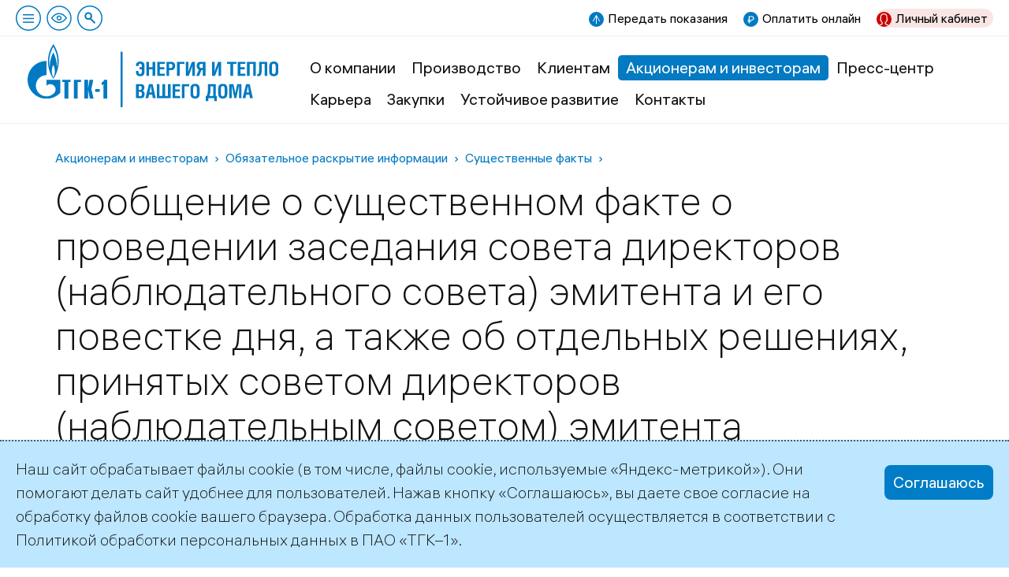

--- FILE ---
content_type: text/html; charset=utf-8
request_url: https://www.tgc1.ru/ir/disclosure/substantial/sushchestvennyi-fakt/item/28096/
body_size: 7179
content:
<!DOCTYPE html>
<html lang="ru">
<head><meta name='csrf-token-name' content='x_csrftoken'/>
<meta name='csrf-token-value' content='188bda880fbb925d0e4a35c5edb9ed5a3ae391bcdb42337c7cf6a5e77906ee636ac809e7d1607ccb'/>
<meta name='hmac-token-name' content='Ajax-Token'/>


<meta charset="utf-8">
<!-- 
	This website is powered by TYPO3 - inspiring people to share!
	TYPO3 is a free open source Content Management Framework initially created by Kasper Skaarhoj and licensed under GNU/GPL.
	TYPO3 is copyright 1998-2019 of Kasper Skaarhoj. Extensions are copyright of their respective owners.
	Information and contribution at https://typo3.org/
-->

<base href="https://www.tgc1.ru/">
<link rel="shortcut icon" href="/fileadmin/templates/default/images/favicon.svg" type="image/svg+xml">

<meta name="generator" content="TYPO3 CMS">
<meta name="viewport" content="width=device-width">
<meta name="description" content="Официальный сайт ПАО «ТГК-1» — ведущего производителя электрической и тепловой энергии в Северо-Западном регионе России">
<meta name="robots" content="index,follow">


<link rel="stylesheet" type="text/css" href="fileadmin/templates/default/css/normalize-v1.css?1715542208" media="all">
<link rel="stylesheet" type="text/css" href="fileadmin/templates/default/css/colorbox/colorbox.css?1715542245" media="all">
<link rel="stylesheet" type="text/css" href="fileadmin/templates/default/css/vendor/datepicker.css?1715542313" media="all">
<link rel="stylesheet" type="text/css" href="fileadmin/templates/default/css/commoncontent.css?1760797650" media="all">
<link rel="stylesheet" type="text/css" href="fileadmin/templates/default/css/structure.css?1718356885" media="all">
<link rel="stylesheet" type="text/css" href="fileadmin/templates/default/css/main.css?1733430941" media="all">
<link rel="stylesheet" type="text/css" href="fileadmin/templates/default/css/news.css?1754923722" media="all">
<link rel="stylesheet" type="text/css" href="fileadmin/templates/default/css/forms.css?1724506975" media="all">
<link rel="stylesheet" type="text/css" href="fileadmin/templates/default/css/special.css?1733396635" media="all">
<link rel="stylesheet" type="text/css" href="fileadmin/templates/default/css/override.css?1724589307" media="all">
<link rel="stylesheet" type="text/css" href="fileadmin/templates/default/css/temp.css?1765130756" media="all">
<link rel="stylesheet" type="text/css" href="fileadmin/templates/default/css/contrast.css?1715542207" media="all">
<link rel="stylesheet" type="text/css" href="fileadmin/templates/default/css/adaptive.css?1733914189" media="all">




<script charset="utf-8" src="/65a7856f866a0b1c44fe3831.js?1742538736862"></script>
<script src="fileadmin/templates/default/js/vendor/jquery-3.6.0.min.js?1715542265" type="text/javascript"></script>
<script src="fileadmin/templates/default/js/vendor/js.cookie-2.2.0.min.js?1715542248" type="text/javascript"></script>
<script src="fileadmin/templates/default/js/vendor/jquery-ui-1.13.2.min.js?1715542278" type="text/javascript"></script>
<script src="fileadmin/templates/default/js/jquery.ms1-slider.js?1715542209" type="text/javascript"></script>
<script src="fileadmin/templates/default/js/head.js?1731932838" type="text/javascript"></script>



<title>Сообщение о существенном факте о проведении заседания совета директоров (наблюдательного совета) эмитента и его повестке дня, а также об отдельных решениях, принятых советом директоров (наблюдательным советом) эмитента | ТГК-1</title>      <link rel="preload" href="/fileadmin/templates/default/fonts/als_hauss_light.woff2" as="font" type="font/woff2" crossorigin />
      <link rel="preload" href="/fileadmin/templates/default/fonts/als_hauss_regular.woff2" as="font" type="font/woff2" crossorigin />
      <link rel="preload" href="/fileadmin/templates/default/fonts/als_hauss_bold.woff2" as="font" type="font/woff2" crossorigin />


</head>
<body><noscript><img src="/f6ce173760a40240ef8f264dac3dd119.gif" width="0" height="0" alt="" /></noscript>


<div id="usernav"><nav class="topnav"><span id="burger-toggle-top" class="ms_toggle ico click burger-toggle zzpda-hide" ms_overlay="burger"></span><span class="ico click notext blind pda-hide" id="toggle-contrast" title="Версия для слабовидящих"></span><a class="ico click notext search pda-hide" title="Поиск по сайту" href="/search"></a></nav><div class="flex-spacer"></div><div class="hotlinks"><a href="https://lk.tgc1.ru/public/reading" target="_blank" class="send mrg pda-hide">Передать показания</a><a href="https://pay.tgc1.ru/" target="_blank" class="pay mrg">Оплатить онлайн</a><a href="https://lk.tgc1.ru/" target="_blank" class="lkfiz mrg">Личный кабинет</a></div></div><!--span id="burger-toggle-pda" class="ms_toggle ico click burger-toggle pda-show" ms_overlay="burger"></span-->
<!-- todo > grid conditions -->

<div id="main_wrap" class="container  default" page-uid="217">

	<header id="page-header">
		
<div class="logo"><a href="/"><img src="fileadmin/templates/default/images/logo-slogan.svg" alt="ТГК-1" /></a></div>
<div id="burger" class="page_overlay ms_overlay"><span class="overlay-close"></span><div class="wrap"><div class="level uid-5"><h3 class="item"><a href="about/">О компании</a></h3><div class="level uid-66"><span class="item"><a href="about/management/">Руководство</a></span></div><div class="level uid-35"><span class="item"><a href="about/history/">История компании</a></span></div><div class="level uid-36"><span class="item"><a href="about/mission/">Миссия и стратегия</a></span></div><div class="level uid-50"><span class="item"><a href="about/governance/">Корпоративное управление</a></span></div><div class="level uid-1031"><span class="item"><a href="about/legal/">Правовая информация</a></span></div><div class="level uid-1040"><span class="item"><a href="certificates/">Удостоверяющий центр</a></span></div><div class="level uid-1380"><span class="item"><a href="about/assets/">Реализация непрофильных активов</a></span></div><div class="level uid-2042"><span class="item"><a href="about/qms/">Система менеджмента качества</a></span></div><div class="level uid-2273"><span class="item"><a href="about/sistema-ehnergeticheskogo-menedzhmenta/">Система энергетического менеджмента</a></span></div><div class="level uid-2506"><span class="item"><a href="about/safety/">Производственная безопасность</a></span></div></div><div class="level uid-27"><h3 class="item"><a href="production/">Производство</a></h3><div class="level uid-37"><span class="item"><a href="production/complex/">Производственный комплекс</a></span></div><div class="level uid-1643"><span class="item"><a href="production/investment/">Инвестиционная деятельность</a></span></div><div class="level uid-39"><span class="item"><a href="production/electricity-production/">Производство электрической энергии</a></span></div><div class="level uid-40"><span class="item"><a href="production/heat-production/">Производство тепловой энергии</a></span></div><div class="level uid-44"><span class="item"><a href="production/sales-activities/">Сбытовая деятельность</a></span></div><div class="level uid-46"><span class="item"><a href="production/refurbishment/">Ремонтная программа</a></span></div><div class="level uid-2622"><span class="item"><a href="production/ozp/">Подготовка к ОЗП</a></span></div><div class="level uid-30"><span class="item"><a href="production/environment/">Охрана природы</a></span></div><div class="level uid-1392"><span class="item"><a href="production/importozameshchenie/">Импортозамещение</a></span></div><div class="level uid-2300"><span class="item"><a href="digital-solutions/">Цифровой комплекс</a></span></div><div class="level uid-2664"><span class="item"><a href="ecoenergy/">«Зеленая» энергетика</a></span></div><div class="level uid-2651"><span class="item"><a href="production/protection/">Защита энергообъектов</a></span></div></div><div class="level uid-844"><h3 class="item"><a href="clients/">Клиентам</a></h3><div class="level uid-1632"><span class="item"><a href="clients/spb/">Санкт-Петербург</a></span></div><div class="level uid-2162"><span class="item"><a href="clients/lenobl/">Ленинградская область</a></span></div><div class="level uid-2202"><span class="item"><a href="clients/apatity/">Апатиты и Кировск, Мурманская область</a></span></div><div class="level uid-2227"><span class="item"><a href="clients/karelia/">Петрозаводск, Республика Карелия</a></span></div><div class="level uid-2244"><span class="item"><a href="clients/murmansk/">Мурманск</a></span></div><div class="level uid-881"><span class="item"><a href="clients/tariffs/">Тарифы на электрическую энергию и мощность</a></span></div><div class="level uid-1768"><span class="item"><a href="clients/upravdom/">«Образцовый управдом»</a></span></div></div><div class="level uid-6"><h3 class="item"><a href="ir/">Акционерам и инвесторам</a></h3><div class="level uid-2492"><span class="item"><a href="ir/account/">Личный кабинет акционера</a></span></div><div class="level uid-283"><span class="item"><a href="ir/releases/">IR-релизы</a></span></div><div class="level uid-280"><span class="item"><a href="ir/shareholders/">Акционерный капитал</a></span></div><div class="level uid-474"><span class="item"><a href="ir/instrumenty/">Инструменты инвестора</a></span></div><div class="level uid-1431"><span class="item"><a href="ir/ratings/">Информация о рейтингах</a></span></div><div class="level uid-52"><span class="item"><a href="ir/securities/">Ценные бумаги</a></span></div><div class="level uid-51"><span class="item"><a href="ir/reports/">Отчетность</a></span></div><div class="level uid-53"><span class="item"><a href="ir/disclosure/">Обязательное раскрытие информации</a></span></div><div class="level uid-54"><span class="item"><a href="ir/information/">Информация для акционеров</a></span></div><div class="level uid-2343"><span class="item"><a href="ir/ob-aktualizacii-dannykh-v-reestre-akcionerov-pao-tgk-1/">Об актуализации данных в реестре акционеров ПАО «ТГК-1»</a></span></div><div class="level uid-284"><span class="item"><a href="ir/presentations/">Презентации</a></span></div><div class="level uid-57"><span class="item"><a href="ir/calendar/">Календарь инвестора</a></span></div><div class="level uid-56"><span class="item"><a href="ir/analysts/">Аналитическая поддержка</a></span></div><div class="level uid-58"><span class="item"><a href="ir/contacts/">Контактная информация</a></span></div><div class="level uid-244"><span class="item"><a href="ir/faq/">Часто задаваемые вопросы</a></span></div></div><div class="level uid-28"><h3 class="item"><a href="press-center/">Пресс-центр</a></h3><div class="level uid-81"><span class="item"><a href="press-center/news/">Новости компании</a></span></div><div class="level uid-1663"><span class="item"><a href="press-center/special/">Спецпроекты</a></span></div><div class="level uid-325"><span class="item"><a href="press-center/stories/">Истории</a></span></div><div class="level uid-1797"><span class="item"><a href="press-center/knigi-i-media/">Книги и медиа</a></span></div><div class="level uid-84"><span class="item"><a href="press-center/journal/">Корпоративная газета</a></span></div><div class="level uid-85"><span class="item"><a href="press-center/smi-o-nas/">СМИ о нас</a></span></div><div class="level uid-92"><span class="item"><a href="press-center/firmennyi-stil/">Фирменный стиль</a></span></div><div class="level uid-2493"><span class="item"><a href="press-center/announcement/">Объявления</a></span></div><div class="level uid-383"><span class="item"><a href="press-center/podpiska-na-publikacii/">Подписка на публикации</a></span></div><div class="level uid-90"><span class="item"><a href="press-center/contact/">Контакты</a></span></div></div><div class="level uid-302"><h3 class="item"><a href="career/">Карьера</a></h3><div class="level uid-29"><span class="item"><a href="career/job/">Работа в нашей компании</a></span></div><div class="level uid-107"><span class="item"><a href="career/social/">Социальная программа</a></span></div><div class="level uid-97"><span class="item"><a href="career/training-unit/">Учебный центр</a></span></div><div class="level uid-96"><span class="item"><a href="career/kodeks-korporativnogo-povedenija/">Кодекс корпоративного поведения</a></span></div></div><div class="level uid-10"><h3 class="item"><a href="tenders/">Закупки</a></h3><div class="level uid-104"><span class="item"><a href="tenders/program/">Программа закупок</a></span></div><div class="level uid-101"><span class="item"><a href="tenders/open/">Текущие закупки</a></span></div><div class="level uid-102"><span class="item"><a href="tenders/archive/">Архив закупок</a></span></div><div class="level uid-99"><span class="item"><a href="tenders/regulation/">Управление закупочной деятельностью</a></span></div><div class="level uid-103"><span class="item"><a href="tenders/sell/">Извещение о продажах</a></span></div></div><div class="level uid-2517"><h3 class="item"><a href="sustainability/">Устойчивое развитие</a></h3><div class="level uid-31"><span class="item"><a href="sustainability/social/">Социальная ответственность</a></span></div><div class="level uid-2518"><span class="item"><a href="sustainability/management/">Управление устойчивым развитием</a></span></div><div class="level uid-2519"><span class="item"><a href="sustainability/ratings/">Рейтинги</a></span></div><div class="level uid-2520"><span class="item"><a href="sustainability/environment/">Охрана окружающей среды</a></span></div><div class="level uid-2521"><span class="item"><a href="sustainability/people/">Люди «ТГК-1»</a></span></div><div class="level uid-2522"><span class="item"><a href="sustainability/human-rights/">Права человека</a></span></div><div class="level uid-2523"><span class="item"><a href="sustainability/safety/">Производственная безопасность</a></span></div><div class="level uid-2524"><span class="item"><a href="sustainability/risk-management/">Управление рисками</a></span></div><div class="level uid-2528"><span class="item"><a href="sustainability/enquiette/">Опрос заинтересованных сторон</a></span></div></div><div class="level uid-19"><h3 class="item"><a href="contact/">Контакты</a></h3><div class="level uid-21"><span class="item"><a href="contact/rekvizity/">Реквизиты</a></span></div></div></div></div><nav id="main-menu" class="main-menu"><a href="about/" title="О компании" data-pid=5>О компании</a><a href="production/" title="Производство" data-pid=27>Производство</a><a href="clients/" title="Клиентам" data-pid=844>Клиентам</a><a href="ir/" title="Акционерам и инвесторам" data-pid=6 class="active">Акционерам и инвесторам</a><a href="press-center/" title="Пресс-центр" data-pid=28>Пресс-центр</a><a href="career/" title="Карьера" data-pid=302>Карьера</a><a href="tenders/" title="Закупки" data-pid=10>Закупки</a><a href="sustainability/" title="Устойчивое развитие" data-pid=2517>Устойчивое развитие</a><a href="contact/" title="Контакты" data-pid=19>Контакты</a></nav><div class="flex-spacer pda-show"></div>

	</header>
	
	<div id="page-content" role="main" class="page-content inner gridpagets__1">
	
		

		<section id="content-all">

			<nav class="rootline"><span class="item"><a href="ir/">Акционерам и инвесторам</a></span><span class="item"><a href="ir/disclosure/">Обязательное раскрытие информации</a></span><span class="item"><a href="ir/disclosure/substantial/">Существенные факты</a></span></nav><h1 class="mainHeader long">Сообщение о существенном факте о проведении заседания совета директоров (наблюдательного совета) эмитента и его повестке дня, а также об отдельных решениях, принятых советом директоров (наблюдательным советом) эмитента</h1>
			
			

			<!-- image -->
			
  

			<!-- image -->    

			<section id="content-main" class="content-flex">

				
  <!--TYPO3SEARCH_begin-->
  <section id="content-normal"><div class="ce ctype-list" id="c14800">

<div class="news single layout-"><div class="header"><span class="date">
          26 апреля 2023 года
        </span></div><!-- image main --><!-- files and links --><div class="files-and-links"><!-- related files --><div class="news-related-files"><div class="ms_filelist"><ul class="file_list"><li class="download pdf file"><!-- TODO > fallback to title /description / name --><a href="fileadmin/ir/default_user_upload/%D0%A1%D0%A4_%D0%9F%D0%94_%D0%A1%D0%94_05.05.23.pdf" target="_blank">
			СФ_ПД_СД_05.05.23.pdf
		</a><span>386 кБ</span></li></ul></div></div></div><!-- main text --><div class="news-text-wrap"><p>Сообщение о&nbsp;существенном факте о&nbsp;проведении заседания совета директоров (наблюдательного совета) эмитента и&nbsp;его повестке дня, а&nbsp;также об&nbsp;отдельных решениях, принятых советом директоров (наблюдательным советом) эмитента</p></div><!-- image gallery --><!-- ms_usable html --><!-- content elements --><!-- related things --><div class="news-related-wrap"></div><!-- Back Link --><div class="news-backlink-wrap"><a class="button gray" href="ir/disclosure/substantial/">
            ← Все публикации
          </a></div></div>	



</div></section>
  <!--TYPO3SEARCH_end-->


				
  

   
			</section>

			<!-- bottom -->    
			
			<!-- bottom -->

			

		</section>

	</div>

	<footer id="page-footer"><div class="copyright">©2026 ПАО «ТГК–1»</div><div class="aside"><div class="social">      <a href="https://vk.com/tgc1ru" target="_blank"><img src="fileadmin/templates/default/images/ico-vk.svg" /></a>
      <a href="https://www.youtube.com/channel/UCAT4tb4ZD_V-4GC-Sk9I41w" target="_blank"><img src="fileadmin/templates/default/images/ico-youtube.svg" /></a>
      <a href="https://t.me/tgc1_energy" target="_blank"><img src="fileadmin/templates/default/images/ico-telegram.svg" /></a></div><div class="address">      <a href="mailto:office@tgc1.ru">office@tgc1.ru</a></div></div></footer>

</div><!-- Yandex.Metrika counter -->
<script type="text/javascript" >
   (function(m,e,t,r,i,k,a){m[i]=m[i]||function(){(m[i].a=m[i].a||[]).push(arguments)};
   m[i].l=1*new Date();k=e.createElement(t),a=e.getElementsByTagName(t)[0],k.async=1,k.src=r,a.parentNode.insertBefore(k,a)})
   (window, document, "script", "https://mc.yandex.ru/metrika/tag.js", "ym");
   ym(45016366, "init", {
        clickmap:true,
        trackLinks:true,
        accurateTrackBounce:true,
        webvisor:false
   });
</script>
<noscript><div><img src="https://mc.yandex.ru/watch/45016366" style="position:absolute; left:-9999px;" alt="" /></div></noscript>
<!-- /Yandex.Metrika counter -->  <div id="cookieagreement" class="ms_cookies_show ms_flash">
    <div class="wrap">
      <div>
Наш сайт обрабатывает файлы cookie (в том числе, файлы cookie, используемые «Яндекс-метрикой»). Они помогают делать сайт удобнее для пользователей. Нажав кнопку «Соглашаюсь», вы даете свое согласие на обработку файлов cookie вашего браузера. Обработка данных пользователей осуществляется в соответствии с  <a href="/fileadmin/politika-obrabotki-personalnyh-dannyh-PAO-TGK-1.pdf" target="_blank">Политикой обработки персональных данных</a> в ПАО «ТГК–1».</div>
    </div>
    <span class="button solid blue close">Соглашаюсь</span>    
  </div>

<script src="fileadmin/templates/default/js/vendor/jquery.colorbox.min.js?1715542295" type="text/javascript"></script>
<script src="fileadmin/templates/default/js/vendor/jquery.colorbox-ru.js?1715542279" type="text/javascript"></script>
<script src="fileadmin/templates/default/js/ms-lemmon-slider.js?1731932740" type="text/javascript"></script>
<script src="fileadmin/templates/default/js/vendor/jquery.validate.min.js?1715542237" type="text/javascript"></script>
<script src="fileadmin/templates/default/js/vendor/fileupload/jquery.iframe-transport.js?1715542330" type="text/javascript"></script>
<script src="fileadmin/templates/default/js/vendor/fileupload/jquery.fileupload.js?1715542328" type="text/javascript"></script>
<script src="fileadmin/templates/default/js/vendor/fileupload/jquery.fileupload-process.js?1715542329" type="text/javascript"></script>
<script src="fileadmin/templates/default/js/vendor/fileupload/jquery.fileupload-validate.js?1715542325" type="text/javascript"></script>
<script src="fileadmin/templates/default/js/vendor/datepicker-air.js?1715542266" type="text/javascript"></script>
<script src="fileadmin/templates/default/js/ms-datepicker.js?1715542232" type="text/javascript"></script>
<script src="fileadmin/templates/default/js/vendor/spin-1.2.7.min.js?1715542303" type="text/javascript"></script>
<script src="fileadmin/templates/default/js/vendor/iframe/iframeResizer.min.js?1715542334" type="text/javascript"></script>
<script src="fileadmin/templates/default/js/ms-ajax.js?1715542228" type="text/javascript"></script>
<script src="fileadmin/templates/default/js/main.js?1733430915" type="text/javascript"></script>
<script src="fileadmin/templates/default/js/special.js?1733396696" type="text/javascript"></script>
<script src="fileadmin/templates/default/js/user.js?1715542207" type="text/javascript"></script>



</body>
</html>

--- FILE ---
content_type: image/svg+xml
request_url: https://www.tgc1.ru/fileadmin/templates/default/ico/pdf.svg
body_size: 3876
content:
<?xml version="1.0" encoding="UTF-8"?>
<svg width="20px" height="24px" viewBox="0 0 20 24" version="1.1" xmlns="http://www.w3.org/2000/svg" xmlns:xlink="http://www.w3.org/1999/xlink">
    <!-- Generator: Sketch 63.1 (92452) - https://sketch.com -->
    <title>pdf-2x</title>
    <desc>Created with Sketch.</desc>
    <defs>
        <path d="M3,0 L17,0 C18.6568542,-3.04359188e-16 20,1.34314575 20,3 L20,21 C20,22.6568542 18.6568542,24 17,24 L3,24 C1.34314575,24 2.02906125e-16,22.6568542 0,21 L0,3 C-2.02906125e-16,1.34314575 1.34314575,3.04359188e-16 3,0 Z M5.37918527,12.8430632 L5.37918527,14.65625 L4.37643802,14.65625 L4.37643802,9.65625 L6.28921274,9.65625 C6.86384931,9.65625 7.31599681,9.80276868 7.64566878,10.0958104 C7.97534076,10.3888522 8.14017428,10.7746084 8.14017428,11.2530907 C8.14017428,11.7315729 7.97534076,12.1161844 7.64566878,12.4069368 C7.31599681,12.6976892 6.86384931,12.8430632 6.28921274,12.8430632 L5.37918527,12.8430632 Z M5.37918527,12.0703984 L6.28921274,12.0703984 C6.56851817,12.0703984 6.78028345,11.9942773 6.92451494,11.842033 C7.06874643,11.6897886 7.14086109,11.4957658 7.14086109,11.2599588 C7.14086109,11.019573 7.06931877,10.8209715 6.92623197,10.6641484 C6.78314518,10.5073252 6.57080755,10.4289148 6.28921274,10.4289148 L5.37918527,10.4289148 L5.37918527,12.0703984 Z M8.85789406,14.65625 L8.85789406,9.65625 L10.6023996,9.65625 C11.2136663,9.65625 11.7173243,9.85141746 12.1133886,10.2417582 C12.5094528,10.632099 12.707482,11.1328953 12.707482,11.7441621 L12.707482,12.571772 C12.707482,13.1853282 12.5094528,13.6861244 12.1133886,14.0741758 C11.7173243,14.4622272 11.2136663,14.65625 10.6023996,14.65625 L8.85789406,14.65625 Z M9.86064131,10.4289148 L9.86064131,13.8870192 L10.6023996,13.8870192 C10.9320715,13.8870192 11.1976366,13.7639664 11.3991029,13.5178571 C11.6005691,13.2717479 11.7013007,12.9563893 11.7013007,12.571772 L11.7013007,11.737294 C11.7013007,11.354966 11.6005691,11.0413245 11.3991029,10.7963599 C11.1976366,10.5513953 10.9320715,10.4289148 10.6023996,10.4289148 L9.86064131,10.4289148 Z M16.7837182,9.65625 L16.7837182,10.4289148 L14.5138007,10.4289148 L14.5138007,11.8059753 L16.4334435,11.8059753 L16.4334435,12.5786401 L14.5138007,12.5786401 L14.5138007,14.65625 L13.5110534,14.65625 L13.5110534,9.65625 L16.7837182,9.65625 Z" id="path-1"></path>
        <path d="M13.964,0 L20,6.035 L20,21 C20,22.6568542 18.6568542,24 17,24 L3,24 C1.34314575,24 2.02906125e-16,22.6568542 0,21 L0,3 C-2.02906125e-16,1.34314575 1.34314575,3.04359188e-16 3,0 L13.964,0 Z" id="path-3"></path>
    </defs>
    <g id="Page-1" stroke="none" stroke-width="1" fill="none" fill-rule="evenodd">
        <g id="20x24" transform="translate(-240.000000, -44.000000)">
            <g id="20x24/pdf" transform="translate(240.000000, 44.000000)">
                <mask id="mask-2" fill="white">
                    <use xlink:href="#path-1"></use>
                </mask>
                <use id="Combined-Shape" fill-opacity="0" fill="#000000" fill-rule="evenodd" xlink:href="#path-1"></use>
                <g id="20x24/bg/light" mask="url(#mask-2)">
                    <mask id="mask-4" fill="white">
                        <use xlink:href="#path-3"></use>
                    </mask>
                    <use id="Combined-Shape" fill-opacity="0" fill="#000000" fill-rule="evenodd" xlink:href="#path-3"></use>
                    <g id="color/red" mask="url(#mask-4)" fill="#E53C25" fill-rule="evenodd">
                        <rect x="0" y="0" width="20" height="24"></rect>
                    </g>
                    <path d="M14,0.0350378952 L19.964,5.9990379 L17,6 C15.3431458,6 14,4.65685425 14,3 L14,0.0350378952 Z" id="Combined-Shape" fill="#000000" fill-rule="evenodd" opacity="0.334805254" style="mix-blend-mode: multiply;" mask="url(#mask-4)"></path>
                </g>
            </g>
        </g>
    </g>
</svg>

--- FILE ---
content_type: image/svg+xml
request_url: https://www.tgc1.ru/fileadmin/templates/default/images/ico-search.svg
body_size: 943
content:
<?xml version="1.0" encoding="UTF-8"?>
<svg width="32px" height="32px" viewBox="0 0 32 32" version="1.1" xmlns="http://www.w3.org/2000/svg" xmlns:xlink="http://www.w3.org/1999/xlink">
    <title>ico-search</title>
    <g id="Page-1" stroke="none" stroke-width="1" fill="none" fill-rule="evenodd">
        <g id="Artboard" transform="translate(-103.000000, -92.000000)" stroke="#007AC2">
            <g id="ico-search" transform="translate(103.000000, 92.000000)">
                <circle id="Oval" stroke-width="1.5" cx="16" cy="16" r="15.25"></circle>
                <g transform="translate(9.263158, 8.421053)" stroke-width="2">
                    <ellipse id="Oval" cx="4.82972136" cy="4.86549708" rx="3.82972136" ry="3.86549708"></ellipse>
                    <line x1="7.58331816" y1="8.3880289" x2="12.4786013" y2="13.3195734" id="Line" stroke-linecap="square"></line>
                </g>
            </g>
        </g>
    </g>
</svg>